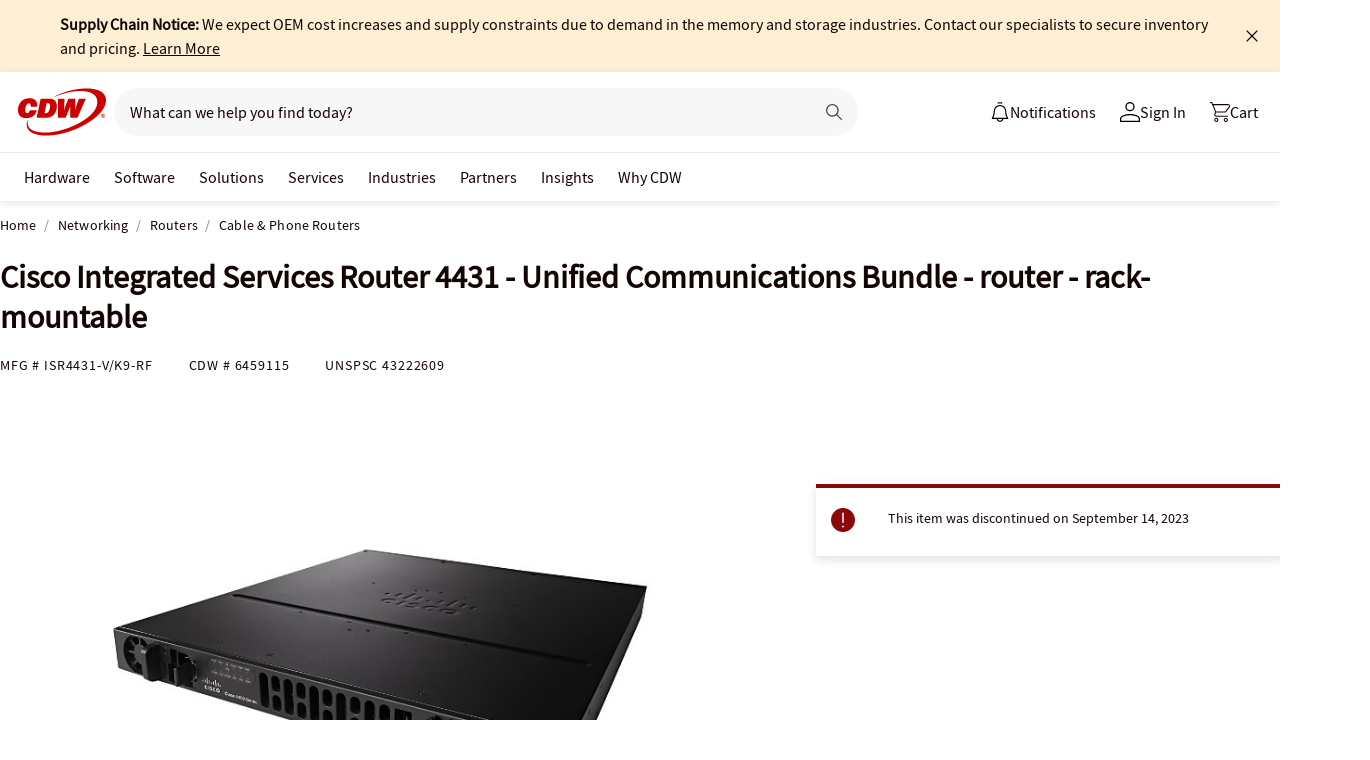

--- FILE ---
content_type: text/css
request_url: https://www.cdw.com/aem/10.122/dist/styles/a/global-footer-desktop-caas.css
body_size: 11688
content:
@font-face{font-display:swap;font-family:"Poppins";font-stretch:normal;font-style:normal;font-weight:400;src:local("Poppins"),url("/assets/1.0/dist/fonts/Poppins-Regular.woff2") format("woff2");unicode-range:U+0021-2212}@font-face{font-display:swap;font-family:"Poppins";font-stretch:normal;font-style:normal;font-weight:600;src:local("Poppins"),url("/assets/1.0/dist/fonts/Poppins-SemiBold.woff2") format("woff2");unicode-range:U+0021-2212}@font-face{font-display:swap;font-family:"Poppins";font-stretch:normal;font-style:normal;font-weight:700;src:local("Poppins"),url("/assets/1.0/dist/fonts/Poppins-Bold.woff2") format("woff2");unicode-range:U+0021-2212}@font-face{font-display:swap;font-family:"Poppins";font-stretch:normal;font-style:normal;font-weight:800;src:local("Poppins"),url("/assets/1.0/dist/fonts/Poppins-ExtraBold.woff2") format("woff2");unicode-range:U+0021-2212}@font-face{font-display:block;font-family:"cdw-icons-global";font-style:normal;font-weight:normal;src:local("cdw-icons-global"),url("/assets/1.0/dist/fonts/cdw-icons-global.woff2") format("woff2"),url("/assets/1.0/dist/fonts/cdw-icons-global.svg#cdw-icons-global") format("svg")}@-webkit-keyframes fadeInAnimate{from{opacity:0}to{opacity:1}}@-moz-keyframes fadeInAnimate{from{opacity:0}to{opacity:1}}@-o-keyframes fadeInAnimate{from{opacity:0}to{opacity:1}}@keyframes fadeInAnimate{from{opacity:0}to{opacity:1}}@-webkit-keyframes fadeOutAnimate{from{opacity:1}to{opacity:0}}@-moz-keyframes fadeOutAnimate{from{opacity:1}to{opacity:0}}@-o-keyframes fadeOutAnimate{from{opacity:1}to{opacity:0}}@keyframes fadeOutAnimate{from{opacity:1}to{opacity:0}}@font-face{font-display:swap;font-family:"Source Sans Pro";font-stretch:normal;font-style:normal;font-weight:400;src:local("Source Sans Pro"),url("/assets/1.0/dist/fonts/a/source_sans_pro/source_sans_pro_regular.woff2") format("woff2"),url("/assets/1.0/dist/fonts/a/source_sans_pro/source_sans_pro_regular.svg#Source Sans Pro") format("svg");unicode-range:U+0020-2212}@font-face{font-display:swap;font-family:"Source Sans Pro Bold";font-stretch:normal;font-style:normal;font-weight:600;src:local("Source Sans Pro Bold"),url("/assets/1.0/dist/fonts/a/source_sans_pro/source_sans_pro_bold.woff2") format("woff2"),url("/assets/1.0/dist/fonts/a/source_sans_pro/source_sans_pro_bold.svg#Source Sans Pro SemiBold") format("svg");unicode-range:U+0020-2212}@font-face{font-display:swap;font-family:"Source Serif Pro";font-stretch:normal;font-style:normal;font-weight:400;src:local("Source Serif Pro"),url("/assets/1.0/dist/fonts/a/source_serif_pro/source_serif_pro.woff2") format("woff2"),url("/assets/1.0/dist/fonts/a/source_serif_pro/source_serif_pro.svg#Source Serif Pro") format("svg");unicode-range:U+0021-2212}@font-face{font-display:swap;font-family:"Oswald";font-stretch:normal;font-style:normal;font-weight:400;src:local("Oswald"),url("/assets/1.0/dist/fonts/a/oswald/oswald_regular.woff2") format("woff2"),url("/assets/1.0/dist/fonts/a/oswald/oswald_regular.svg#Source Serif Pro") format("svg");unicode-range:U+0021-2212}@font-face{font-family:"cdw-icons-global";font-style:normal;font-weight:normal;src:url("/assets/1.0/dist/fonts/cdw-icons-global.woff2") format("woff2")}@font-face{font-display:block;font-family:"cdw-icons-global";font-style:normal;font-weight:normal;src:local("cdw-icons-global"),url("/assets/1.0/dist/fonts/cdw-icons-global.woff2") format("woff2"),url("/assets/1.0/dist/fonts/cdw-icons-global.svg#cdw-icons-global") format("svg")}@-webkit-keyframes fadeInAnimate{from{opacity:0}to{opacity:1}}@-moz-keyframes fadeInAnimate{from{opacity:0}to{opacity:1}}@-o-keyframes fadeInAnimate{from{opacity:0}to{opacity:1}}@keyframes fadeInAnimate{from{opacity:0}to{opacity:1}}@-webkit-keyframes fadeOutAnimate{from{opacity:1}to{opacity:0}}@-moz-keyframes fadeOutAnimate{from{opacity:1}to{opacity:0}}@-o-keyframes fadeOutAnimate{from{opacity:1}to{opacity:0}}@keyframes fadeOutAnimate{from{opacity:1}to{opacity:0}}@font-face{font-display:swap;font-family:"Source Sans Pro";font-stretch:normal;font-style:normal;font-weight:400;src:local("Source Sans Pro"),url("/assets/1.0/dist/fonts/a/source_sans_pro/source_sans_pro_regular.woff2") format("woff2"),url("/assets/1.0/dist/fonts/a/source_sans_pro/source_sans_pro_regular.svg#Source Sans Pro") format("svg");unicode-range:U+0020-2212}@font-face{font-display:swap;font-family:"Source Sans Pro Bold";font-stretch:normal;font-style:normal;font-weight:600;src:local("Source Sans Pro Bold"),url("/assets/1.0/dist/fonts/a/source_sans_pro/source_sans_pro_bold.woff2") format("woff2"),url("/assets/1.0/dist/fonts/a/source_sans_pro/source_sans_pro_bold.svg#Source Sans Pro SemiBold") format("svg");unicode-range:U+0020-2212}@font-face{font-display:swap;font-family:"Source Serif Pro";font-stretch:normal;font-style:normal;font-weight:400;src:local("Source Serif Pro"),url("/assets/1.0/dist/fonts/a/source_serif_pro/source_serif_pro.woff2") format("woff2"),url("/assets/1.0/dist/fonts/a/source_serif_pro/source_serif_pro.svg#Source Serif Pro") format("svg");unicode-range:U+0021-2212}@font-face{font-display:swap;font-family:"Oswald";font-stretch:normal;font-style:normal;font-weight:400;src:local("Oswald"),url("/assets/1.0/dist/fonts/a/oswald/oswald_regular.woff2") format("woff2"),url("/assets/1.0/dist/fonts/a/oswald/oswald_regular.svg#Source Serif Pro") format("svg");unicode-range:U+0021-2212}@font-face{font-family:"cdw-icons-global";font-style:normal;font-weight:normal;src:url("/assets/1.0/dist/fonts/cdw-icons-global.woff2") format("woff2")}.aem-content{/*! normalize.css v3.0.1 | MIT License | git.io/normalize */}.aem-content body{color:#150404;font-family:"Source Sans Pro",sans-serif;font-size:16px;line-height:24px}.aem-content a{color:#150404;text-decoration:underline}.aem-content a:hover{color:#504343}.aem-content a.-disabled{color:#8a8181;cursor:default}.aem-content h1,.aem-content h2,.aem-content h3,.aem-content h4,.aem-content h5,.aem-content h6{font-size:12px;font-weight:normal}.aem-content h1{font-size:32px;line-height:40px}.aem-content h2{font-size:24px;line-height:32px}.aem-content h3{font-size:20px;line-height:24px}.aem-content h4{font-size:16px;line-height:24px}.aem-content h5{font-size:14px;line-height:16px}.aem-content ul{list-style-type:disc}.aem-content .font-serif{font-family:"Source Serif Pro",serif}.aem-content .-bold{font-weight:600}.aem-content .container{max-width:1320px;width:1320px}.aem-content .button-outline:focus,.aem-content .button-outline-span:focus{outline:none}.aem-content .button-outline:focus>.button-outline-span{display:block;outline:5px auto -webkit-focus-ring-color}.aem-content .badge-label{border:solid 2px #337515;border-radius:4px;color:#337515;font-family:"Source Sans Pro",sans-serif;font-size:16px;font-weight:600;line-height:16px;padding:8px 16px}.aem-content .badge-label.coupon-label{border:solid 2px #c00;color:#c00;padding:8px}.aem-content .coupon-badge-text{color:#c00;font-family:"Source Sans Pro",sans-serif;font-size:16px;font-weight:600;line-height:16px;padding-left:8px}.aem-content select{-moz-appearance:none;-webkit-appearance:none;background-image:url("/assets/1.0/dist/images/header/int-caret-solid-down.svg");background-repeat:no-repeat;background-position:right 16px center;background-size:15px 15px;border:1px solid #c5c0c0;border-bottom:3px solid #150404;border-radius:0;box-sizing:border-box;cursor:pointer;padding:12px 38px 8px 16px}.aem-content select::-ms-expand{display:none}.aem-content input[type=number].input-quantity-arrows{border:none !important;border-bottom:3px solid #8a8181 !important;color:#150404;display:block;float:left;font-size:24px;height:24px;padding:4px 24px 4px 5px}.aem-content input[type=number].input-quantity-arrows~.input-quantity-arrows-display{background-color:rgba(0,0,0,0);border:none;font-family:"Source Serif Pro",serif,Arial,sans-serif;position:absolute;right:5px;width:19px}.aem-content input[type=number].input-quantity-arrows~.input-quantity-arrows-display i{cursor:pointer;display:block;font-size:12px;margin-left:3px}.aem-content input[type=number].input-quantity-arrows~.input-quantity-arrows-display i.-disabled{color:#c5c0c0;pointer-events:none}.aem-content input[type=number].input-quantity-arrows~.input-quantity-arrows-display .ico-up-arrow{margin-top:3px}.aem-content main{position:relative}.aem-content .cdwgridlayout{position:relative}.aem-content .grid-container{background-repeat:no-repeat;clear:both;margin:0 auto;max-width:1320px;position:relative;padding:var(--aem-grid-padding)}.aem-content .grid-container.grid-background-image{background-image:var(--aem-grid-background)}.aem-content .grid-container.grid-background-normal{max-width:1320px}.aem-content .grid-container.grid-background-normal .grid-row{margin:0 auto}.aem-content .grid-container.grid-background-normal.grid-row-normal .grid-row{max-width:1320px}.aem-content .grid-container.grid-background-normal.grid-row-wide .grid-row{max-width:1320px}.aem-content .grid-container.grid-background-normal.grid-row-extra-wide .grid-row{max-width:1320px}.aem-content .grid-container.grid-background-wide{max-width:1400px}.aem-content .grid-container.grid-background-wide .grid-row{margin:0 auto}.aem-content .grid-container.grid-background-wide.grid-row-normal .grid-row{max-width:1320px}.aem-content .grid-container.grid-background-wide.grid-row-wide .grid-row{max-width:1400px}.aem-content .grid-container.grid-background-wide.grid-row-extra-wide .grid-row{max-width:1400px}.aem-content .grid-container.grid-background-extra-wide{max-width:1600px}.aem-content .grid-container.grid-background-extra-wide .grid-row{margin:0 auto}.aem-content .grid-container.grid-background-extra-wide.grid-row-normal .grid-row{max-width:1320px}.aem-content .grid-container.grid-background-extra-wide.grid-row-wide .grid-row{max-width:1400px}.aem-content .grid-container.grid-background-extra-wide.grid-row-extra-wide .grid-row{max-width:1600px}.aem-content .grid-container.grid-background-full-width{max-width:100%}.aem-content .grid-container.grid-background-full-width .grid-row{margin:0 auto}.aem-content .grid-container.grid-background-full-width.grid-row-normal .grid-row{max-width:1320px}.aem-content .grid-container.grid-background-full-width.grid-row-wide .grid-row{max-width:1400px}.aem-content .grid-container.grid-background-full-width.grid-row-extra-wide .grid-row{max-width:1600px}.aem-content .grid-container.grid-background-full-width.hero>.grid-row{max-width:unset}.aem-content .grid-container.grid-legacy-breakpoint{max-width:1170px}.aem-content .grid-container .grid-row-inner:first-child{padding:var(--aem-grid-margin)}.aem-content .grid-container.hero-mask-container{width:100vw;background-size:cover;-webkit-clip-path:url(#hero-mask-svg);clip-path:url(#hero-mask-svg);overflow:hidden}.aem-content .grid-container .hero-mask-svg,.aem-content .grid-container .hero-mask-svg-mobile{position:relative;width:0;height:0}.aem-content .grid-container+.hero-mask-background{bottom:0;left:0;position:absolute;right:0;top:0;z-index:-1}@media screen and (max-width: 1380px){.aem-content .cdwgridlayout .grid-container .grid-row,.aem-content .article-framework .grid-container .grid-row,.aem-content .cdwvideohero .grid-container .grid-row{padding-left:15px;padding-right:15px}.aem-content .cdwgridlayout .grid-container .grid-container .grid-row,.aem-content .article-framework .grid-container .grid-container .grid-row,.aem-content .cdwvideohero .grid-container .grid-container .grid-row{padding-left:0;padding-right:0}}@media screen and (max-width: 1185px){.aem-content .grid-container.grid-legacy-breakpoint{max-width:1150px;padding:0 15px}}@media screen and (max-width: 1320px){.aem-content .grid-container.aem-breadcrumbs{padding:0 15px}}@media screen and (max-width: 970px){.aem-content .grid-container.grid-background-image{background-image:var(--aem-grid-tablet-background)}}@media screen and (max-width: 580px){.aem-content .grid-container{padding:var(--aem-grid-mobile-padding)}.aem-content .grid-container.grid-background-image{background-image:var(--aem-grid-mobile-background)}.aem-content .grid-container .grid-row-inner:first-child{padding:var(--aem-grid-mobile-margin)}}@media only screen and (max-width: 800px){.aem-content .grid-container.hero-mask-container{-webkit-clip-path:url(#hero-mask-svg-mobile);clip-path:url(#hero-mask-svg-mobile)}}.aem-content .grid-row::after{clear:both;content:"";display:block}.aem-content .grid-row .grid-row-inner::after{clear:both;content:"";display:block}.aem-content .grid-row .grid-row-inner.grid-gutter-0{margin-left:0;margin-right:0}.aem-content .grid-row .grid-row-inner.grid-gutter-0>.grid-column{padding-left:0;padding-right:0}.aem-content .grid-row .grid-row-inner.grid-gutter-30{margin-left:-15px;margin-right:-15px}.aem-content .grid-row .grid-row-inner.grid-gutter-30>.grid-column{padding-left:15px;padding-right:15px}.aem-content .grid-row .grid-row-inner.grid-gutter-20{margin-left:-10px;margin-right:-10px}.aem-content .grid-row .grid-row-inner.grid-gutter-20>.grid-column{padding-left:10px;padding-right:10px}.aem-content .grid-row .grid-row-inner.grid-gutter-15{margin-left:-7.5px;margin-right:-7.5px}.aem-content .grid-row .grid-row-inner.grid-gutter-15>.grid-column{padding-left:7.5px;padding-right:7.5px}.aem-content .grid-row .grid-row-inner.grid-gutter-10{margin-left:-5px;margin-right:-5px}.aem-content .grid-row .grid-row-inner.grid-gutter-10>.grid-column{padding-left:5px;padding-right:5px}.aem-content .grid-row .grid-column{box-sizing:border-box;float:left;margin-left:0;width:100%}.aem-content .grid-row .grid-column-1{width:8.33333%}.aem-content .grid-row .grid-column-1.grid-width-10{width:10%}.aem-content .grid-row .grid-column-2{width:16.66667%}.aem-content .grid-row .grid-column-2.grid-width-10{width:20%}.aem-content .grid-row .grid-column-3{width:25%}.aem-content .grid-row .grid-column-3.grid-width-10{width:30%}.aem-content .grid-row .grid-column-4{width:33.33333%}.aem-content .grid-row .grid-column-4.grid-width-10{width:40%}.aem-content .grid-row .grid-column-5{width:41.66667%}.aem-content .grid-row .grid-column-5.grid-width-10{width:50%}.aem-content .grid-row .grid-column-6{width:50%}.aem-content .grid-row .grid-column-6.grid-width-10{width:60%}.aem-content .grid-row .grid-column-7{width:58.33333%}.aem-content .grid-row .grid-column-7.grid-width-10{width:70%}.aem-content .grid-row .grid-column-8{width:66.66667%}.aem-content .grid-row .grid-column-8.grid-width-10{width:80%}.aem-content .grid-row .grid-column-9{width:75%}.aem-content .grid-row .grid-column-9.grid-width-10{width:90%}.aem-content .grid-row .grid-column-10{width:83.33333%}.aem-content .grid-row .grid-column-10.grid-width-10{width:100%}.aem-content .grid-row .grid-column-10.grid-width-10>.grid-column-inner{margin-left:0;margin-right:0}.aem-content .grid-row .grid-column-11{width:91.66667%}.aem-content .grid-row .grid-column-12{width:100%}.aem-content .grid-row .grid-offset-0{margin-left:0}.aem-content .grid-row .grid-offset-1{margin-left:8.33333%}.aem-content .grid-row .grid-offset-1.grid-width-10{margin-left:10%}.aem-content .grid-row .grid-offset-2{margin-left:16.66667%}.aem-content .grid-row .grid-offset-2.grid-width-10{margin-left:20%}.aem-content .grid-row .grid-offset-3{margin-left:25%}.aem-content .grid-row .grid-offset-3.grid-width-10{margin-left:30%}.aem-content .grid-row .grid-offset-4{margin-left:33.33333%}.aem-content .grid-row .grid-offset-4.grid-width-10{margin-left:40%}.aem-content .grid-row .grid-offset-5{margin-left:41.66667%}.aem-content .grid-row .grid-offset-5.grid-width-10{margin-left:50%}.aem-content .grid-row .grid-offset-6{margin-left:50%}.aem-content .grid-row .grid-offset-6.grid-width-10{margin-left:60%}.aem-content .grid-row .grid-offset-7{margin-left:58.33333%}.aem-content .grid-row .grid-offset-7.grid-width-10{margin-left:70%}.aem-content .grid-row .grid-offset-8{margin-left:66.66667%}.aem-content .grid-row .grid-offset-8.grid-width-10{margin-left:80%}.aem-content .grid-row .grid-offset-9{margin-left:75%}.aem-content .grid-row .grid-offset-9.grid-width-10{margin-left:90%}.aem-content .grid-row .grid-offset-10{margin-left:83.33333%}.aem-content .grid-row .grid-offset-10.grid-width-10{margin-left:100%}.aem-content .grid-row .grid-offset-11{margin-left:91.66667%}.aem-content .grid-row .grid-offset-12{margin-left:100%}@media screen and (max-width: 970px)and (min-width: 751px){.aem-content .grid-row .grid-column-tablet-1{width:8.33333%}.aem-content .grid-row .grid-column-tablet-1.grid-width-10{width:10%}.aem-content .grid-row .grid-column-tablet-2{width:16.66667%}.aem-content .grid-row .grid-column-tablet-2.grid-width-10{width:20%}.aem-content .grid-row .grid-column-tablet-3{width:25%}.aem-content .grid-row .grid-column-tablet-3.grid-width-10{width:30%}.aem-content .grid-row .grid-column-tablet-4{width:33.33333%}.aem-content .grid-row .grid-column-tablet-4.grid-width-10{width:40%}.aem-content .grid-row .grid-column-tablet-5{width:41.66667%}.aem-content .grid-row .grid-column-tablet-5.grid-width-10{width:50%}.aem-content .grid-row .grid-column-tablet-6{width:50%}.aem-content .grid-row .grid-column-tablet-6.grid-width-10{width:60%}.aem-content .grid-row .grid-column-tablet-7{width:58.33333%}.aem-content .grid-row .grid-column-tablet-7.grid-width-10{width:70%}.aem-content .grid-row .grid-column-tablet-8{width:66.66667%}.aem-content .grid-row .grid-column-tablet-8.grid-width-10{width:80%}.aem-content .grid-row .grid-column-tablet-9{width:75%}.aem-content .grid-row .grid-column-tablet-9.grid-width-10{width:90%}.aem-content .grid-row .grid-column-tablet-10{width:83.33333%}.aem-content .grid-row .grid-column-tablet-10.grid-width-10{width:100%}.aem-content .grid-row .grid-column-tablet-11{width:91.66667%}.aem-content .grid-row .grid-column-tablet-12{width:100%}.aem-content .grid-row .grid-offset-tablet-0{margin-left:0}.aem-content .grid-row .grid-offset-tablet-0.grid-width-10{margin-left:0}.aem-content .grid-row .grid-offset-tablet-1{margin-left:8.33333%}.aem-content .grid-row .grid-offset-tablet-1.grid-width-10{margin-left:10%}.aem-content .grid-row .grid-offset-tablet-2{margin-left:16.66667%}.aem-content .grid-row .grid-offset-tablet-2.grid-width-10{margin-left:20%}.aem-content .grid-row .grid-offset-tablet-3{margin-left:25%}.aem-content .grid-row .grid-offset-tablet-3.grid-width-10{margin-left:30%}.aem-content .grid-row .grid-offset-tablet-4{margin-left:33.33333%}.aem-content .grid-row .grid-offset-tablet-4.grid-width-10{margin-left:40%}.aem-content .grid-row .grid-offset-tablet-5{margin-left:41.66667%}.aem-content .grid-row .grid-offset-tablet-5.grid-width-10{margin-left:50%}.aem-content .grid-row .grid-offset-tablet-6{margin-left:50%}.aem-content .grid-row .grid-offset-tablet-6.grid-width-10{margin-left:60%}.aem-content .grid-row .grid-offset-tablet-7{margin-left:58.33333%}.aem-content .grid-row .grid-offset-tablet-7.grid-width-10{margin-left:70%}.aem-content .grid-row .grid-offset-tablet-8{margin-left:66.66667%}.aem-content .grid-row .grid-offset-tablet-8.grid-width-10{margin-left:80%}.aem-content .grid-row .grid-offset-tablet-9{margin-left:75%}.aem-content .grid-row .grid-offset-tablet-9.grid-width-10{margin-left:90%}.aem-content .grid-row .grid-offset-tablet-10{margin-left:83.33333%}.aem-content .grid-row .grid-offset-tablet-10.grid-width-10{margin-left:100%}.aem-content .grid-row .grid-offset-tablet-11{margin-left:91.66667%}.aem-content .grid-row .grid-offset-tablet-12{margin-left:100%}}@media screen and (max-width: 750px){.aem-content .grid-row .grid-column-mobile-1{width:8.33333%}.aem-content .grid-row .grid-column-mobile-1.grid-width-10{width:10%}.aem-content .grid-row .grid-column-mobile-2{width:16.66667%}.aem-content .grid-row .grid-column-mobile-2.grid-width-10{width:20%}.aem-content .grid-row .grid-column-mobile-3{width:25%}.aem-content .grid-row .grid-column-mobile-3.grid-width-10{width:30%}.aem-content .grid-row .grid-column-mobile-4{width:33.33333%}.aem-content .grid-row .grid-column-mobile-4.grid-width-10{width:40%}.aem-content .grid-row .grid-column-mobile-5{width:41.66667%}.aem-content .grid-row .grid-column-mobile-5.grid-width-10{width:50%}.aem-content .grid-row .grid-column-mobile-6{width:50%}.aem-content .grid-row .grid-column-mobile-6.grid-width-10{width:60%}.aem-content .grid-row .grid-column-mobile-7{width:58.33333%}.aem-content .grid-row .grid-column-mobile-7.grid-width-10{width:70%}.aem-content .grid-row .grid-column-mobile-8{width:66.66667%}.aem-content .grid-row .grid-column-mobile-8.grid-width-10{width:80%}.aem-content .grid-row .grid-column-mobile-9{width:75%}.aem-content .grid-row .grid-column-mobile-9.grid-width-10{width:90%}.aem-content .grid-row .grid-column-mobile-10{width:83.33333%}.aem-content .grid-row .grid-column-mobile-10.grid-width-10{width:100%}.aem-content .grid-row .grid-column-mobile-11{width:91.66667%}.aem-content .grid-row .grid-column-mobile-12{width:100%}.aem-content .grid-row .grid-offset-mobile-0{margin-left:0}.aem-content .grid-row .grid-offset-mobile-0.grid-width-10{margin-left:0}.aem-content .grid-row .grid-offset-mobile-1{margin-left:8.33333%}.aem-content .grid-row .grid-offset-mobile-1.grid-width-10{margin-left:10%}.aem-content .grid-row .grid-offset-mobile-2{margin-left:16.66667%}.aem-content .grid-row .grid-offset-mobile-2.grid-width-10{margin-left:20%}.aem-content .grid-row .grid-offset-mobile-3{margin-left:25%}.aem-content .grid-row .grid-offset-mobile-3.grid-width-10{margin-left:30%}.aem-content .grid-row .grid-offset-mobile-4{margin-left:33.33333%}.aem-content .grid-row .grid-offset-mobile-4.grid-width-10{margin-left:40%}.aem-content .grid-row .grid-offset-mobile-5{margin-left:41.66667%}.aem-content .grid-row .grid-offset-mobile-5.grid-width-10{margin-left:50%}.aem-content .grid-row .grid-offset-mobile-6{margin-left:50%}.aem-content .grid-row .grid-offset-mobile-6.grid-width-10{margin-left:60%}.aem-content .grid-row .grid-offset-mobile-7{margin-left:58.33333%}.aem-content .grid-row .grid-offset-mobile-7.grid-width-10{margin-left:70%}.aem-content .grid-row .grid-offset-mobile-8{margin-left:66.66667%}.aem-content .grid-row .grid-offset-mobile-8.grid-width-10{margin-left:80%}.aem-content .grid-row .grid-offset-mobile-9{margin-left:75%}.aem-content .grid-row .grid-offset-mobile-9.grid-width-10{margin-left:90%}.aem-content .grid-row .grid-offset-mobile-10{margin-left:83.33333%}.aem-content .grid-row .grid-offset-mobile-10.grid-width-10{margin-left:100%}.aem-content .grid-row .grid-offset-mobile-11{margin-left:91.66667%}.aem-content .grid-row .grid-offset-mobile-12{margin-left:100%}}.aem-content .-show-on-desktop,.aem-content .-show-on-tablet,.aem-content .-show-on-mobile{display:none}@media screen and (min-width: 971px){.aem-content .-hide-on-desktop{display:none}.aem-content .-show-on-desktop{display:block}.aem-content .cq-Editable-dom .-hide-on-desktop{display:block}}@media screen and (max-width: 970px)and (min-width: 581px){.aem-content .-hide-on-tablet{display:none}.aem-content .-show-on-tablet{display:block}.aem-content .cq-Editable-dom .-hide-on-tablet{display:block}}@media screen and (max-width: 580px){.aem-content .-hide-on-mobile{display:none}.aem-content .-show-on-mobile{display:block}.aem-content .cq-Editable-dom .-hide-on-mobile{display:block}}.aem-content [class^=ico-],.aem-content [class*=" ico-"]{font-family:"cdw-icons-global" !important;speak:none;font-style:normal;font-weight:normal;font-variant:normal;text-transform:none;line-height:1;-webkit-font-smoothing:antialiased;-moz-osx-font-smoothing:grayscale}.aem-content .ico-sparkles-fill:before{content:""}.aem-content .ico-square-black-ed:before{content:""}.aem-content .ico-int-s-chevron-left:before{content:""}.aem-content .ico-int-s-chevron-right:before{content:""}.aem-content .ico-digital-workspace-outline:before{content:""}.aem-content .ico-infrastructure-grid-outline:before{content:""}.aem-content .ico-digital-workspace-solid:before{content:""}.aem-content .ico-engagement-headset-person-fill:before{content:""}.aem-content .ico-linkedin-square-edge:before{content:""}.aem-content .ico-twitter-square-edge:before{content:""}.aem-content .ico-facebook-square-edge:before{content:""}.aem-content .ico-retail-shopping-cart-solid:before{content:""}.aem-content .ico-retail-shopping-cart-outline:before{content:""}.aem-content .ico-higher-education-cap-solid:before{content:""}.aem-content .ico-higher-education-cap-outline:before{content:""}.aem-content .ico-non-profit-globe-solid:before{content:""}.aem-content .ico-non-profit-globe-outline:before{content:""}.aem-content .ico-healthcare-caduceus-solid:before{content:""}.aem-content .ico-healthcare-caduceus-outline:before{content:""}.aem-content .ico-state-local-government-solid:before{content:""}.aem-content .ico-state-local-government-outline:before{content:""}.aem-content .ico-legal-law-scale-solid:before{content:""}.aem-content .ico-legal-law-scale-outline:before{content:""}.aem-content .ico-small-business-store-solid:before{content:""}.aem-content .ico-small-business-store-outline:before{content:""}.aem-content .ico-k12-education-student-solid:before{content:""}.aem-content .ico-k12-education-student-outline:before{content:""}.aem-content .ico-federal-government-building-solid:before{content:""}.aem-content .ico-federal-government-building-outline:before{content:""}.aem-content .ico-it-back-to-top:before{content:""}.aem-content .ico-it-call-phone:before{content:""}.aem-content .ico-it-share-arrow:before{content:""}.aem-content .ico-it-read-less-minusz:before{content:""}.aem-content .ico-it-read-more-plus:before{content:""}.aem-content .ico-it-sign-in-door:before{content:""}.aem-content .ico-it-sign-out-door:before{content:""}.aem-content .ico-it-favorite-heart:before{content:""}.aem-content .ico-it-cloud-cart:before{content:""}.aem-content .ico-it-chat-bubble:before{content:""}.aem-content .ico-it-cart:before{content:""}.aem-content .ico-it-save-banner:before{content:""}.aem-content .ico-it-remove-circle:before{content:""}.aem-content .ico-it-add-circle:before{content:""}.aem-content .ico-it-upload-arrow:before{content:""}.aem-content .ico-it-download-arrow:before{content:""}.aem-content .ico-it-print-printer:before{content:""}.aem-content .ico-it-delete-trash:before{content:""}.aem-content .ico-it-email:before{content:""}.aem-content .ico-it-copy-paper:before{content:""}.aem-content .ico-it-edit-pencil:before{content:""}.aem-content .ico-it-x-clear-all:before{content:""}.aem-content .ico-int-star-solid:before{content:""}.aem-content .ico-int-checkmark-circle:before{content:""}.aem-content .ico-int-question-circle:before{content:""}.aem-content .ico-int-exclamation-circle:before{content:""}.aem-content .ico-int-i-info-circle:before{content:""}.aem-content .ico-int-search-magnifying-glass:before{content:""}.aem-content .ico-int-menu:before{content:""}.aem-content .ico-int-caret-solid-up:before{content:""}.aem-content .ico-int-caret-solid-down:before{content:""}.aem-content .ico-int-caret-up:before{content:""}.aem-content .ico-int-caret-down:before{content:""}.aem-content .ico-int-xl-caret-up:before{content:""}.aem-content .ico-int-xl-caret-down:before{content:""}.aem-content .ico-int-chevron-right:before{content:""}.aem-content .ico-int-chevron-left:before{content:""}.aem-content .ico-int-x-close:before{content:""}.aem-content .ico-dec-i-information-circle:before{content:""}.aem-content .ico-dec-checkmark-circle-outline:before{content:""}.aem-content .ico-dec-exclamation-alert-circle:before{content:""}.aem-content .ico-dec-exclamation-alert-triangle:before{content:""}.aem-content .ico-dec-question-circle-outline:before{content:""}.aem-content .ico-dec-product-finder-barcode:before{content:""}.aem-content .ico-dec-cdw-outlet-tag:before{content:""}.aem-content .ico-cdw-outlet-badge:before{content:""}.aem-content .ico-free-shipping-badge:before{content:""}.aem-content .ico-instant-savings-badge:before{content:""}.aem-content .ico-incentive-flag:before{content:""}.aem-content .ico-manage-person-circle-outline:before{content:""}.aem-content .ico-monitor-exclamation-outline:before{content:""}.aem-content .ico-shipping-box-outline:before{content:""}.aem-content .ico-monitors-projectors-outline:before{content:""}.aem-content .ico-return-call-tag:before{content:""}.aem-content .ico-shipping-box-search:before{content:""}.aem-content .ico-membership-shipping:before{content:""}.aem-content .ico-to-top:before{content:""}.aem-content .ico-person-personal:before{content:""}.aem-content .ico-person-personal1:before{content:""}.aem-content .ico-company-office-building:before{content:""}.aem-content .ico-pf-memory-outline:before{content:""}.aem-content .ico-pf-printer-ink-outline:before{content:""}.aem-content .ico-pf-battery-outline:before{content:""}.aem-content .ico-pf-printer-solid:before{content:""}.aem-content .ico-pf-printer-outline:before{content:""}.aem-content .ico-pf-battery-solid:before{content:""}.aem-content .ico-pf-cables-outline:before{content:""}.aem-content .ico-pf-cables-solid:before{content:""}.aem-content .ico-pf-kvm-outline:before{content:""}.aem-content .ico-pf-kvm-solid:before{content:""}.aem-content .ico-pf-laptop-outline:before{content:""}.aem-content .ico-pf-laptop-solid:before{content:""}.aem-content .ico-pf-light-bulb-outline:before{content:""}.aem-content .ico-pf-light-bulb-solid:before{content:""}.aem-content .ico-pf-memory-solid:before{content:""}.aem-content .ico-pf-mouse-outline:before{content:""}.aem-content .ico-pf-mouse-solid:before{content:""}.aem-content .ico-pf-power-outline:before{content:""}.aem-content .ico-pf-power-solid:before{content:""}.aem-content .ico-pf-printer-ink-solid:before{content:""}.aem-content .ico-pf-privacy-screen-outline:before{content:""}.aem-content .ico-pf-privacy-screen-solid:before{content:""}.aem-content .ico-pf-rack-outline:before{content:""}.aem-content .ico-pf-rack-solid:before{content:""}.aem-content .ico-pf-replacement-batteries-outline:before{content:""}.aem-content .ico-pf-replacement-batteries-solid:before{content:""}.aem-content .ico-pf-sit-stand-outline:before{content:""}.aem-content .ico-pf-sit-stand-solid:before{content:""}.aem-content .ico-pf-surge-protect-outline:before{content:""}.aem-content .ico-pf-surge-protect-solid:before{content:""}.aem-content .ico-pf-ups-outline:before{content:""}.aem-content .ico-pf-ups-solid:before{content:""}.aem-content .ico-pf-video-mounts-outline:before{content:""}.aem-content .ico-pf-video-mounts-solid:before{content:""}.aem-content .ico-email-outline-small:before{content:""}.aem-content .ico-refresh-all:before{content:""}.aem-content .ico-thin-saved-cart-small:before{content:""}.aem-content .ico-thin-clock:before{content:""}.aem-content .ico-thin-paper-writing:before{content:""}.aem-content .ico-thin-saved-cart:before{content:""}.aem-content .ico-thin-bundle-stack:before{content:""}.aem-content .ico-New-Tag:before{content:""}.aem-content .ico-sharp-chevron-down:before{content:""}.aem-content .ico-sharp-chevron-left:before{content:""}.aem-content .ico-sharp-chevron-right:before{content:""}.aem-content .ico-sharp-chevron-up:before{content:""}.aem-content .ico-Special-Coupon-flag:before{content:""}.aem-content .ico-test:before{content:""}.aem-content .ico-Coupon-flag:before{content:""}.aem-content .ico-trashcan-delete:before{content:""}.aem-content .ico-eye:before{content:""}.aem-content .ico-grid:before{content:""}.aem-content .ico-thin-X:before{content:""}.aem-content .ico-signIn:before{content:""}.aem-content .ico-hamburgerMenu:before{content:""}.aem-content .ico-mobileCart:before{content:""}.aem-content .ico-mobileSearch:before{content:""}.aem-content .ico-mobileUser:before{content:""}.aem-content .ico-spiceworks-square2:before{content:""}.aem-content .ico-printer:before{content:"!"}.aem-content .ico-warning:before{content:'"'}.aem-content .ico-cloud-person:before{content:"#"}.aem-content .ico-messaging:before{content:"$"}.aem-content .ico-handshake:before{content:"%"}.aem-content .ico-user-talk:before{content:"&"}.aem-content .ico-knob:before{content:"'"}.aem-content .ico-phone-talk:before{content:"("}.aem-content .ico-globe-finger-point:before{content:")"}.aem-content .ico-clock2:before{content:"*"}.aem-content .ico-monitor-charts:before{content:"+"}.aem-content .ico-thought-lightbulb:before{content:"0"}.aem-content .ico-thought-cogs:before{content:"1"}.aem-content .ico-hand-money:before{content:"2"}.aem-content .ico-cloud-winner:before{content:"3"}.aem-content .ico-cloud-warning:before{content:"4"}.aem-content .ico-cloud-metric:before{content:"5"}.aem-content .ico-uni36:before{content:"6"}.aem-content .ico-cloud-locked:before{content:"7"}.aem-content .ico-user-wifi:before{content:"8"}.aem-content .ico-user-bullseye:before{content:"9"}.aem-content .ico-weights:before{content:"A"}.aem-content .ico-network:before{content:"B"}.aem-content .ico-plus:before{content:"C"}.aem-content .ico-metric-increase:before{content:"D"}.aem-content .ico-comment:before{content:"E"}.aem-content .ico-uni46:before{content:"F"}.aem-content .ico-address-book:before{content:"G"}.aem-content .ico-usd-square:before{content:"H"}.aem-content .ico-building-office:before{content:"I"}.aem-content .ico-parthenon:before{content:"J"}.aem-content .ico-building-office2:before{content:"K"}.aem-content .ico-cogs2:before{content:"L"}.aem-content .ico-ruler-pencil:before{content:"M"}.aem-content .ico-user-centric:before{content:"N"}.aem-content .ico-lightbulb:before{content:"O"}.aem-content .ico-humans-two:before{content:"P"}.aem-content .ico-uni51:before{content:"Q"}.aem-content .ico-uni52:before{content:"R"}.aem-content .ico-CheckAndDelete4:before{content:"S"}.aem-content .ico-CheckAndDelete3:before{content:"T"}.aem-content .ico-share:before{content:"U"}.aem-content .ico-CheckAndDelete9:before{content:"V"}.aem-content .ico-CheckAndDelete10:before{content:"W"}.aem-content .ico-signal-tower:before{content:"X"}.aem-content .ico-uni59:before{content:"Y"}.aem-content .ico-uni5A:before{content:"Z"}.aem-content .ico-mobile-tablet:before{content:"["}.aem-content .ico-CheckAndDelete11:before{content:"\\"}.aem-content .ico-quote-right:before{content:"]"}.aem-content .ico-quote-left:before{content:"^"}.aem-content .ico-logo-cdw:before{content:"a"}.aem-content .ico-youtube:before{content:"b"}.aem-content .ico-logo-cdw-ca:before{content:"c"}.aem-content .ico-twitter-square:before{content:"d"}.aem-content .ico-spiceworks-square:before{content:"e"}.aem-content .ico-linkedin-square:before{content:"f"}.aem-content .ico-facebook-square:before{content:"g"}.aem-content .ico-logo-cdwg:before{content:"h"}.aem-content .ico-globe-wire:before{content:"i"}.aem-content .ico-chart-bar-circle:before{content:"j"}.aem-content .ico-pdf-square:before{content:"k"}.aem-content .ico-chevron-left-thin:before{content:"l"}.aem-content .ico-document-square:before{content:"m"}.aem-content .ico-image:before{content:"n"}.aem-content .ico-right-arrow:before{content:"o"}.aem-content .ico-people-business-mobile:before{content:"p"}.aem-content .ico-uni71:before{content:"q"}.aem-content .ico-chevron-right-thin:before{content:"r"}.aem-content .ico-uni73:before{content:"s"}.aem-content .ico-stopwatch-globe:before{content:"t"}.aem-content .ico-chevron-up-thin:before{content:"u"}.aem-content .ico-uni76:before{content:"v"}.aem-content .ico-play-circle-o:before{content:"w"}.aem-content .ico-chevron-right:before{content:"x"}.aem-content .ico-chevron-left:before{content:"y"}.aem-content .ico-lock:before{content:"z"}.aem-content .ico-down-arrow:before{content:"{"}.aem-content .ico-up-arrow:before{content:"|"}.aem-content .ico-left-arrow:before{content:"}"}.aem-content .ico-search-file:before{content:""}.aem-content .ico-paper-plane:before{content:""}.aem-content .ico-CheckAndDelete5:before{content:""}.aem-content .ico-checklist-clipboard:before{content:""}.aem-content .ico-facebook:before{content:""}.aem-content .ico-facebook1:before{content:""}.aem-content .ico-handshake-o:before{content:""}.aem-content .ico-servers-cloud:before{content:""}.aem-content .ico-network-refresh:before{content:""}.aem-content .ico-software-upgrade:before{content:""}.aem-content .ico-linkedin:before{content:""}.aem-content .ico-hdd-transfer:before{content:""}.aem-content .ico-arrows-facing-square:before{content:""}.aem-content .ico-fan-arrow:before{content:""}.aem-content .ico-grid-half:before{content:""}.aem-content .ico-databases-four:before{content:""}.aem-content .ico-arrow-three-ways:before{content:""}.aem-content .ico-cloud:before{content:""}.aem-content .ico-mobile-comment:before{content:""}.aem-content .ico-spiceworks:before{content:""}.aem-content .ico-users-standing:before{content:""}.aem-content .ico-clock:before{content:""}.aem-content .ico-hourglass:before{content:""}.aem-content .ico-cogs:before{content:""}.aem-content .ico-thermometer:before{content:""}.aem-content .ico-line-chart:before{content:""}.aem-content .ico-money-bag:before{content:""}.aem-content .ico-fan:before{content:""}.aem-content .ico-twitter:before{content:""}.aem-content .ico-checklist:before{content:""}.aem-content .ico-cylinder-arrows:before{content:""}.aem-content .ico-hand-fix:before{content:""}.aem-content .ico-ipv6:before{content:""}.aem-content .ico-people-business:before{content:""}.aem-content .ico-tachometer:before{content:""}.aem-content .ico-wifi:before{content:""}.aem-content .ico-CheckAndDelete6:before{content:""}.aem-content .ico-cloud-server-locked:before{content:""}.aem-content .ico-CheckAndDelete7:before{content:""}.aem-content .ico-CheckAndDelete8:before{content:""}.aem-content .ico-network-many:before{content:""}.aem-content .ico-mobile-people:before{content:""}.aem-content .ico-power-lines:before{content:""}.aem-content .ico-wifi-mountains:before{content:""}.aem-content .ico-plug:before{content:""}.aem-content .ico-box-paper:before{content:""}.aem-content .ico-cart:before{content:""}.aem-content .ico-circle-dashed:before{content:""}.aem-content .ico-volume-up:before{content:""}.aem-content .ico-comments-o:before{content:""}.aem-content .ico-support-female:before{content:""}.aem-content .ico-envelope:before{content:""}.aem-content .ico-alarm-clock:before{content:""}.aem-content .ico-phone:before{content:""}.aem-content .ico-person-signals-phone:before{content:""}.aem-content .ico-user-laptop:before{content:""}.aem-content .ico-laptop-fix:before{content:""}.aem-content .ico-mouse:before{content:""}.aem-content .ico-game-controller:before{content:""}.aem-content .ico-monitor:before{content:""}.aem-content .ico-servers-stacked:before{content:""}.aem-content .ico-shield-checked:before{content:""}.aem-content .ico-mobile-locked:before{content:""}.aem-content .ico-CheckAndDelete:before{content:""}.aem-content .ico-circle-exclamation-point:before{content:""}.aem-content .ico-circle-check-mark:before{content:""}.aem-content .ico-circle-check-mark1:before{content:""}.aem-content .ico-globe-camera:before{content:""}.aem-content .ico-clouds-locked:before{content:""}.aem-content .ico-server-locked:before{content:""}.aem-content .ico-person-mobile-phone-flag:before{content:""}.aem-content .ico-stadium-referee:before{content:""}.aem-content .ico-mobile-phone-price-tag:before{content:""}.aem-content .ico-stadium-drawing:before{content:""}.aem-content .ico-circle-i:before{content:""}.aem-content .ico-circle-angry-face:before{content:""}.aem-content .ico-sports-playbook:before{content:""}.aem-content .ico-mobile_security:before{content:""}.aem-content .ico-cloud_security:before{content:""}.aem-content .ico-burst-check:before{content:""}.aem-content .ico-thumb-like:before{content:""}.aem-content .ico-and:before{content:""}.aem-content .ico-plain-clock:before{content:""}.aem-content .ico-touch-screen:before{content:""}.aem-content .ico-store-front:before{content:""}.aem-content .ico-mobile-shopping:before{content:""}.aem-content .ico-credit-card:before{content:""}.aem-content .ico-bar-code:before{content:""}.aem-content .ico-drink-hot-dog:before{content:""}.aem-content .ico-file-folder:before{content:""}.aem-content .ico-assess-document-checklist:before{content:""}.aem-content .ico-design-ruler-pencil:before{content:""}.aem-content .ico-deploy-paper-airplane:before{content:""}.aem-content .ico-manage-person-circle:before{content:""}.aem-content .ico-power-cooling-datacenter:before{content:""}.aem-content .ico-replay:before{content:""}.aem-content .ico-sports-fan:before{content:""}.aem-content .ico-bullseye:before{content:""}.aem-content .ico-two-arrows-money:before{content:""}.aem-content .ico-data-magnifying-glass:before{content:""}.aem-content .ico-head-energy:before{content:""}.aem-content .ico-gavel:before{content:""}.aem-content .ico-data-point-finger:before{content:""}.aem-content .ico-person-computer-view:before{content:""}.aem-content .ico-content:before{content:""}.aem-content .ico-folder-data-download:before{content:""}.aem-content .ico-person-boxes:before{content:""}.aem-content .ico-conference-video-solid-official:before{content:""}.aem-content .ico-conference-video-outline-official:before{content:""}.aem-content .ico-landline-signal:before{content:""}.aem-content .ico-two-browsers:before{content:""}.aem-content .ico-cloud-solid-official:before{content:""}.aem-content .ico-cloud-outline-official:before{content:""}.aem-content .ico-hand-gear-person:before{content:""}.aem-content .ico-cloud-cart:before{content:""}.aem-content .ico-and-thinner:before{content:""}.aem-content .ico-security-outline-official:before{content:""}.aem-content .ico-two-people-playing-soccer:before{content:""}.aem-content .ico-security-solid-official:before{content:""}.aem-content .ico-hand-graph:before{content:""}.aem-content .ico-gear-graph:before{content:""}.aem-content .ico-person-blog:before{content:""}.aem-content .ico-hand-data:before{content:""}.aem-content .ico-person-shield:before{content:""}.aem-content .ico-person-running-stairs:before{content:""}.aem-content .ico-hand-shake:before{content:""}.aem-content .ico-glass-damage:before{content:""}.aem-content .ico-coins-person:before{content:""}.aem-content .ico-umbrella-person:before{content:""}.aem-content .ico-money-sheild:before{content:""}.aem-content .ico-flag-hole:before{content:""}.aem-content .ico-calendar:before{content:""}.aem-content .ico-tag-writing:before{content:""}.aem-content .ico-desktop-notebook-printer:before{content:""}.aem-content .ico-barcode-tracking:before{content:""}.aem-content .ico-case-box:before{content:""}.aem-content .ico-paper-writing:before{content:""}.aem-content .ico-pallet-box:before{content:""}.aem-content .ico-servers-storage:before{content:""}.aem-content .ico-rubix-cube-gear:before{content:""}.aem-content .ico-security-graph:before{content:""}.aem-content .ico-data-center-solid-official:before{content:""}.aem-content .ico-data-center-outline-official:before{content:""}.aem-content .ico-servers-two:before{content:""}.aem-content .ico-lightning-speed-outline-offical:before{content:""}.aem-content .ico-lightning-speed-solid-offical:before{content:""}.aem-content .ico-information-security:before{content:""}.aem-content .ico-hand-sprout:before{content:""}.aem-content .ico-network-security:before{content:""}.aem-content .ico-three-squares-overlapping-check:before{content:""}.aem-content .ico-two-paths-merging:before{content:""}.aem-content .ico-seal-approval-checkmark:before{content:""}.aem-content .ico-square-duplicate-dottedline:before{content:""}.aem-content .ico-low-meter:before{content:""}.aem-content .ico-three-blocks:before{content:""}.aem-content .ico-ladder:before{content:""}.aem-content .ico-message-bubble-q-a:before{content:""}.aem-content .ico-zero-percent:before{content:""}.aem-content .ico-upward-movement-arrow:before{content:""}.aem-content .ico-two-opposing-arrows-circle:before{content:""}.aem-content .ico-scissors-dotted-line:before{content:""}.aem-content .ico-bundle-money:before{content:""}.aem-content .ico-arrows-person:before{content:""}.aem-content .ico-cycle-arrows-money:before{content:""}.aem-content .ico-map-pin-money:before{content:""}.aem-content .ico-check-money:before{content:""}.aem-content .ico-hand-1-dollar-bill:before{content:""}.aem-content .ico-cycle-arrow-servers:before{content:""}.aem-content .ico-hand-coin:before{content:""}.aem-content .ico-approved:before{content:""}.aem-content .ico-counter-clockwise-arrow:before{content:""}.aem-content .ico-money-circle:before{content:""}.aem-content .ico-figure-8-course:before{content:""}.aem-content .ico-two-people:before{content:""}.aem-content .ico-triangle-exclamation-error:before{content:""}.aem-content .ico-gear-person-inside:before{content:""}.aem-content .ico-car-siren:before{content:""}.aem-content .ico-clock-continious:before{content:""}.aem-content .ico-id-card-staff:before{content:""}.aem-content .ico-location-pins-three:before{content:""}.aem-content .ico-networking-outline-official:before{content:""}.aem-content .ico-networking-solid-official:before{content:""}.aem-content .ico-person-circle-arrow:before{content:""}.aem-content .ico-computer-internet:before{content:""}.aem-content .ico-person-signals-phone2:before{content:""}.aem-content .ico-arrows-scale:before{content:""}.aem-content .ico-square-solid-part:before{content:""}.aem-content .ico-nodes-network-circles:before{content:""}.aem-content .ico-internet-global-arrow:before{content:""}.aem-content .ico-person-signals:before{content:""}.aem-content .ico-computer-arrow-computer:before{content:""}.aem-content .ico-server-racks:before{content:""}.aem-content .ico-first-aid-kit-case:before{content:""}.aem-content .ico-points-fiber-network:before{content:""}.aem-content .ico-award-blue-ribbon:before{content:""}.aem-content .ico-computer-worker-helmet:before{content:""}.aem-content .ico-person-balance:before{content:""}.aem-content .ico-people:before{content:""}.aem-content .ico-person-hands-arrows:before{content:""}.aem-content .ico-star-o:before{content:""}.aem-content .ico-clock-free-time:before{content:""}.aem-content .ico-traffic-cone:before{content:""}.aem-content .ico-chevron-pointing-down:before{content:""}.aem-content .ico-cent-sign:before{content:""}.aem-content .ico-magnifying-glass:before{content:""}.aem-content .ico-coupon-scissors:before{content:""}.aem-content .ico-wireless-router-computer-tower:before{content:""}.aem-content .ico-shopping-cart-cable-monitor-plug:before{content:""}.aem-content .ico-arrow-scale:before{content:""}.aem-content .ico-CheckAndDelete2:before{content:""}.aem-content .ico-clock-solid:before{content:""}.aem-content .ico-dollar-sign-in-circle:before{content:""}.aem-content .ico-speedometer:before{content:""}.aem-content .ico-bolt:before{content:""}.aem-content .ico-bullet-target:before{content:""}.aem-content .ico-check-mark:before{content:""}.aem-content .ico-x:before{content:""}.aem-content .ico-long-arrow-diagnol:before{content:""}.aem-content .ico-wifi-rays:before{content:""}.aem-content .ico-three-people:before{content:""}.aem-content .ico-export2:before{content:""}.aem-content .ico-printer-ink:before{content:""}.aem-content .ico-x-circle:before{content:""}.aem-content .ico-canada-flag:before{content:""}.aem-content .ico-three-people-v2:before{content:""}.aem-content .ico-ten:before{content:""}.aem-content .ico-nine:before{content:""}.aem-content .ico-eight:before{content:""}.aem-content .ico-seven:before{content:""}.aem-content .ico-six:before{content:""}.aem-content .ico-five:before{content:""}.aem-content .ico-four:before{content:""}.aem-content .ico-three:before{content:""}.aem-content .ico-two:before{content:""}.aem-content .ico-one:before{content:""}.aem-content .ico-Recent_Purchases:before{content:""}.aem-content .ico-menu:before{content:""}.aem-content .ico-tools-wrench-screwdriver:before{content:""}.aem-content .ico-chat-bubbles:before{content:""}.aem-content .ico-gear-single:before{content:""}.aem-content .ico-dollar-sign-in-circle-v2:before{content:""}.aem-content .ico-hand-phone:before{content:""}.aem-content .ico-minus2:before{content:""}.aem-content .ico-pencil-pen:before{content:""}.aem-content .ico-document:before{content:""}.aem-content .ico-export:before{content:""}.aem-content .ico-recycle2:before{content:""}.aem-content .ico-list:before{content:""}.aem-content .ico-productivity-doc-arrow:before{content:""}.aem-content .ico-productivity-doc-arrow1:before{content:""}.aem-content .ico-communications-video-phone:before{content:""}.aem-content .ico-engagement-headset-person:before{content:""}.aem-content .ico-cart-down-arrow:before{content:""}.aem-content .ico-CSV-download:before{content:""}.aem-content .ico-recycle22:before{content:""}.aem-content .ico-mobile-wifi:before{content:""}.aem-content .ico-collab-person-circle:before{content:""}.aem-content .ico-document-arrow:before{content:""}.aem-content .ico-file-excel:before{content:""}.aem-content .ico-Excel-download:before{content:""}.aem-content .ico-box-remove:before{content:""}.aem-content .ico-heart2:before{content:""}.aem-content .ico-heart:before{content:""}.aem-content .ico-shipping-box:before{content:""}.aem-content .ico-credit-card-cvv:before{content:""}.aem-content .ico-laptop-outline:before{content:""}.aem-content .ico-tablet-outline:before{content:""}.aem-content .ico-monitor-desktop-computer-outline:before{content:""}.aem-content .ico-circle-question-mark:before{content:""}.aem-content .ico-file-folder2:before{content:""}.aem-content .ico-grid-view:before{content:""}.aem-content .ico-list-view:before{content:""}.aem-content .ico-infrastructure-grid:before{content:""}.aem-content .ico-list2:before{content:""}.aem-content .ico-phone4:before{content:""}.aem-content .ico-mobile3:before{content:""}.aem-content .ico-mouse2:before{content:""}.aem-content .ico-directions:before{content:""}.aem-content .ico-mail6:before{content:""}.aem-content .ico-paperplane2:before{content:""}.aem-content .ico-pencil3:before{content:""}.aem-content .ico-feather2:before{content:""}.aem-content .ico-paperclip:before{content:""}.aem-content .ico-drawer4:before{content:""}.aem-content .ico-reply2:before{content:""}.aem-content .ico-reply-all:before{content:""}.aem-content .ico-forward5:before{content:""}.aem-content .ico-user7:before{content:""}.aem-content .ico-users4:before{content:""}.aem-content .ico-user-add:before{content:""}.aem-content .ico-vcard:before{content:""}.aem-content .ico-location41:before{content:""}.aem-content .ico-map3:before{content:""}.aem-content .ico-compass2:before{content:""}.aem-content .ico-location5:before{content:""}.aem-content .ico-target2:before{content:""}.aem-content .ico-share3:before{content:""}.aem-content .ico-sharable:before{content:""}.aem-content .ico-heart6:before{content:""}.aem-content .ico-heart7:before{content:""}.aem-content .ico-star5:before{content:""}.aem-content .ico-star6:before{content:""}.aem-content .ico-thumbsup:before{content:""}.aem-content .ico-thumbsdown:before{content:""}.aem-content .ico-chat2:before{content:""}.aem-content .ico-comment2:before{content:""}.aem-content .ico-quote:before{content:""}.aem-content .ico-house:before{content:""}.aem-content .ico-popup:before{content:""}.aem-content .ico-search4:before{content:""}.aem-content .ico-flashlight:before{content:""}.aem-content .ico-printer2:before{content:""}.aem-content .ico-bell2:before{content:""}.aem-content .ico-link2:before{content:""}.aem-content .ico-flag2:before{content:""}.aem-content .ico-cog3:before{content:""}.aem-content .ico-tools:before{content:""}.aem-content .ico-trophy2:before{content:""}.aem-content .ico-tag3:before{content:""}.aem-content .ico-camera5:before{content:""}.aem-content .ico-megaphone2:before{content:""}.aem-content .ico-moon2:before{content:""}.aem-content .ico-palette:before{content:""}.aem-content .ico-leaf2:before{content:""}.aem-content .ico-music3:before{content:""}.aem-content .ico-music4:before{content:""}.aem-content .ico-new:before{content:""}.aem-content .ico-graduation:before{content:""}.aem-content .ico-book3:before{content:""}.aem-content .ico-newspaper3:before{content:""}.aem-content .ico-bag:before{content:""}.aem-content .ico-airplane2:before{content:""}.aem-content .ico-lifebuoy:before{content:""}.aem-content .ico-eye4:before{content:""}.aem-content .ico-clock7:before{content:""}.aem-content .ico-microphone:before{content:""}.aem-content .ico-calendar6:before{content:""}.aem-content .ico-bolt2:before{content:""}.aem-content .ico-thunder:before{content:""}.aem-content .ico-droplet2:before{content:""}.aem-content .ico-cd:before{content:""}.aem-content .ico-briefcase2:before{content:""}.aem-content .ico-air:before{content:""}.aem-content .ico-hourglass2:before{content:""}.aem-content .ico-gauge:before{content:""}.aem-content .ico-language:before{content:""}.aem-content .ico-network2:before{content:""}.aem-content .ico-key4:before{content:""}.aem-content .ico-battery:before{content:""}.aem-content .ico-bucket:before{content:""}.aem-content .ico-magnet2:before{content:""}.aem-content .ico-drive:before{content:""}.aem-content .ico-cup2:before{content:""}.aem-content .ico-rocket2:before{content:""}.aem-content .ico-brush:before{content:""}.aem-content .ico-suitcase:before{content:""}.aem-content .ico-cone:before{content:""}.aem-content .ico-earth2:before{content:""}.aem-content .ico-keyboard2:before{content:""}.aem-content .ico-browser2:before{content:""}.aem-content .ico-publish:before{content:""}.aem-content .ico-progress-3:before{content:""}.aem-content .ico-progress-2:before{content:""}.aem-content .ico-brogress-1:before{content:""}.aem-content .ico-progress-0:before{content:""}.aem-content .ico-sun:before{content:""}.aem-content .ico-sun2:before{content:""}.aem-content .ico-adjust:before{content:""}.aem-content .ico-code2:before{content:""}.aem-content .ico-screen3:before{content:""}.aem-content .ico-infinity:before{content:""}.aem-content .ico-light-bulb:before{content:""}.aem-content .ico-creditcard:before{content:""}.aem-content .ico-database:before{content:""}.aem-content .ico-voicemail:before{content:""}.aem-content .ico-clipboard2:before{content:""}.aem-content .ico-cart5:before{content:""}.aem-content .ico-box:before{content:""}.aem-content .ico-ticket2:before{content:""}.aem-content .ico-rss:before{content:""}.aem-content .ico-signal:before{content:""}.aem-content .ico-thermometer2:before{content:""}.aem-content .ico-droplets:before{content:""}.aem-content .ico-uniEBF5:before{content:""}.aem-content .ico-statistics:before{content:""}.aem-content .ico-pie2:before{content:""}.aem-content .ico-bars3:before{content:""}.aem-content .ico-graph:before{content:""}.aem-content .ico-lock5:before{content:""}.aem-content .ico-lock-open:before{content:""}.aem-content .ico-logout:before{content:""}.aem-content .ico-login:before{content:""}.aem-content .ico-checkmark3:before{content:""}.aem-content .ico-cross:before{content:""}.aem-content .ico-minus3:before{content:""}.aem-content .ico-plus3:before{content:""}.aem-content .ico-cross2:before{content:""}.aem-content .ico-minus4:before{content:""}.aem-content .ico-plus4:before{content:""}.aem-content .ico-cross3:before{content:""}.aem-content .ico-minus5:before{content:""}.aem-content .ico-plus5:before{content:""}.aem-content .ico-erase:before{content:""}.aem-content .ico-blocked2:before{content:""}.aem-content .ico-info3:before{content:""}.aem-content .ico-info4:before{content:""}.aem-content .ico-question3:before{content:""}.aem-content .ico-help:before{content:""}.aem-content .ico-warning3:before{content:""}.aem-content .ico-cycle:before{content:""}.aem-content .ico-cw:before{content:""}.aem-content .ico-ccw:before{content:""}.aem-content .ico-shuffle2:before{content:""}.aem-content .ico-arrow:before{content:""}.aem-content .ico-arrow2:before{content:""}.aem-content .ico-retweet:before{content:""}.aem-content .ico-loop4:before{content:""}.aem-content .ico-history2:before{content:""}.aem-content .ico-back:before{content:""}.aem-content .ico-switch2:before{content:""}.aem-content .ico-list6:before{content:""}.aem-content .ico-add-to-list:before{content:""}.aem-content .ico-layout:before{content:""}.aem-content .ico-text:before{content:""}.aem-content .ico-text2:before{content:""}.aem-content .ico-document2:before{content:""}.aem-content .ico-docs:before{content:""}.aem-content .ico-landscape:before{content:""}.aem-content .ico-pictures:before{content:""}.aem-content .ico-video2:before{content:""}.aem-content .ico-music5:before{content:""}.aem-content .ico-folder2:before{content:""}.aem-content .ico-archive:before{content:""}.aem-content .ico-trash3:before{content:""}.aem-content .ico-upload4:before{content:""}.aem-content .ico-download4:before{content:""}.aem-content .ico-disk2:before{content:""}.aem-content .ico-install:before{content:""}.aem-content .ico-cloud5:before{content:""}.aem-content .ico-upload5:before{content:""}.aem-content .ico-bookmark2:before{content:""}.aem-content .ico-bookmarks2:before{content:""}.aem-content .ico-book4:before{content:""}.aem-content .ico-play5:before{content:""}.aem-content .ico-pause4:before{content:""}.aem-content .ico-record:before{content:""}.aem-content .ico-stop4:before{content:""}.aem-content .ico-next2:before{content:""}.aem-content .ico-previous2:before{content:""}.aem-content .ico-first2:before{content:""}.aem-content .ico-last2:before{content:""}.aem-content .ico-resize-enlarge:before{content:""}.aem-content .ico-resize-shrink:before{content:""}.aem-content .ico-volume:before{content:""}.aem-content .ico-sound3:before{content:""}.aem-content .ico-mute:before{content:""}.aem-content .ico-flow-cascade:before{content:""}.aem-content .ico-flow-branch:before{content:""}.aem-content .ico-flow-tree:before{content:""}.aem-content .ico-flow-line:before{content:""}.aem-content .ico-flow-parallel:before{content:""}.aem-content .ico-arrow-left4:before{content:""}.aem-content .ico-arrow-down4:before{content:""}.aem-content .ico-arrow-up-upload:before{content:""}.aem-content .ico-arrow-right4:before{content:""}.aem-content .ico-arrow-left5:before{content:""}.aem-content .ico-arrow-down5:before{content:""}.aem-content .ico-arrow-up4:before{content:""}.aem-content .ico-arrow-right5:before{content:""}.aem-content .ico-arrow-left6:before{content:""}.aem-content .ico-arrow-down6:before{content:""}.aem-content .ico-arrow-up5:before{content:""}.aem-content .ico-arrow-right6:before{content:""}.aem-content .ico-arrow-left7:before{content:""}.aem-content .ico-arrow-down7:before{content:""}.aem-content .ico-arrow-up6:before{content:""}.aem-content .ico-arrow-right7:before{content:""}.aem-content .ico-arrow-left8:before{content:""}.aem-content .ico-arrow-down8:before{content:""}.aem-content .ico-arrow-up7:before{content:""}.aem-content .ico-arrow-right8:before{content:""}.aem-content .ico-arrow-left9:before{content:""}.aem-content .ico-arrow-down9:before{content:""}.aem-content .ico-arrow-up8:before{content:""}.aem-content .ico-arrow-right9:before{content:""}.aem-content .ico-arrow-left10:before{content:""}.aem-content .ico-arrow-down10:before{content:""}.aem-content .ico-arrow-up9:before{content:""}.aem-content .ico-uniEC5E:before{content:""}.aem-content .ico-arrow-left11:before{content:""}.aem-content .ico-arrow-down11:before{content:""}.aem-content .ico-arrow-up10:before{content:""}.aem-content .ico-arrow-right10:before{content:""}.aem-content .ico-menu5:before{content:""}.aem-content .ico-ellipsis:before{content:""}.aem-content .ico-dots:before{content:""}.aem-content .ico-dot:before{content:""}.aem-content .ico-cc:before{content:""}.aem-content .ico-cc-by:before{content:""}.aem-content .ico-cc-nc:before{content:""}.aem-content .ico-cc-nc-eu:before{content:""}.aem-content .ico-cc-nc-jp:before{content:""}.aem-content .ico-cc-sa:before{content:""}.aem-content .ico-cc-nd:before{content:""}.aem-content .ico-cc-pd:before{content:""}.aem-content .ico-cc-zero:before{content:""}.aem-content .ico-cc-share:before{content:""}.aem-content .ico-cc-share2:before{content:""}.aem-content .ico-danielbruce:before{content:""}.aem-content .ico-danielbruce2:before{content:""}.aem-content .ico-github6:before{content:""}.aem-content .ico-github7:before{content:""}.aem-content .ico-flickr5:before{content:""}.aem-content .ico-flickr6:before{content:""}.aem-content .ico-vimeo4:before{content:""}.aem-content .ico-vimeo5:before{content:""}.aem-content .ico-twitter6:before{content:""}.aem-content .ico-twitter7:before{content:""}.aem-content .ico-facebook7:before{content:""}.aem-content .ico-facebook8:before{content:""}.aem-content .ico-facebook9:before{content:""}.aem-content .ico-googleplus6:before{content:""}.aem-content .ico-googleplus7:before{content:""}.aem-content .ico-pinterest3:before{content:""}.aem-content .ico-pinterest4:before{content:""}.aem-content .ico-tumblr3:before{content:""}.aem-content .ico-tumblr4:before{content:""}.aem-content .ico-linkedin3:before{content:""}.aem-content .ico-linkedin4:before{content:""}.aem-content .ico-dribbble5:before{content:""}.aem-content .ico-dribbble6:before{content:""}.aem-content .ico-stumbleupon3:before{content:""}.aem-content .ico-stumbleupon4:before{content:""}.aem-content .ico-lastfm3:before{content:""}.aem-content .ico-lastfm4:before{content:""}.aem-content .ico-rdio:before{content:""}.aem-content .ico-rdio2:before{content:""}.aem-content .ico-spotify:before{content:""}.aem-content .ico-spotify2:before{content:""}.aem-content .ico-qq:before{content:""}.aem-content .ico-instagram3:before{content:""}.aem-content .ico-dropbox:before{content:""}.aem-content .ico-evernote:before{content:""}.aem-content .ico-flattr2:before{content:""}.aem-content .ico-skype2:before{content:""}.aem-content .ico-skype3:before{content:""}.aem-content .ico-renren:before{content:""}.aem-content .ico-sina-weibo:before{content:""}.aem-content .ico-paypal4:before{content:""}.aem-content .ico-picasa:before{content:""}.aem-content .ico-soundcloud3:before{content:""}.aem-content .ico-mixi:before{content:""}.aem-content .ico-behance:before{content:""}.aem-content .ico-circles:before{content:""}.aem-content .ico-vk:before{content:""}.aem-content .ico-smashing:before{content:""}.aem-content html{font-family:sans-serif;-ms-text-size-adjust:100%;-webkit-text-size-adjust:100%}.aem-content body{margin:0}.aem-content article,.aem-content aside,.aem-content details,.aem-content figcaption,.aem-content figure,.aem-content footer,.aem-content header,.aem-content hgroup,.aem-content main,.aem-content nav,.aem-content section,.aem-content summary{display:block}.aem-content audio,.aem-content canvas,.aem-content progress,.aem-content video{display:inline-block;vertical-align:baseline}.aem-content audio:not([controls]){display:none;height:0}.aem-content [hidden],.aem-content template{display:none}.aem-content a{background:rgba(0,0,0,0)}.aem-content a:active,.aem-content a:hover{outline:0}.aem-content abbr[title]{border-bottom:1px dotted}.aem-content b,.aem-content strong{font-weight:bold}.aem-content dfn{font-style:italic}.aem-content mark{background:#ff0;color:#000}.aem-content small{font-size:80%}.aem-content sub,.aem-content sup{font-size:75%;line-height:0;position:relative;vertical-align:baseline}.aem-content sup{top:-0.5em}.aem-content sub{bottom:-0.25em}.aem-content img{border:0}.aem-content svg:not(:root){overflow:hidden}.aem-content figure{margin:1em 40px}.aem-content hr{-moz-box-sizing:content-box;box-sizing:content-box;height:0}.aem-content pre{overflow:auto}.aem-content code,.aem-content kbd,.aem-content pre,.aem-content samp{font-family:monospace,monospace;font-size:1em}.aem-content button,.aem-content input,.aem-content optgroup,.aem-content select,.aem-content textarea{color:inherit;font:inherit;margin:0}.aem-content button{overflow:visible}.aem-content button,.aem-content select{text-transform:none}.aem-content button,.aem-content html input[type=button],.aem-content input[type=reset],.aem-content input[type=submit]{-webkit-appearance:button;cursor:pointer}.aem-content button[disabled],.aem-content html input[disabled]{cursor:default}.aem-content button::-moz-focus-inner,.aem-content input::-moz-focus-inner{border:0;padding:0}.aem-content input{line-height:normal}.aem-content input[type=checkbox],.aem-content input[type=radio]{box-sizing:border-box;padding:0}.aem-content input[type=number]::-webkit-inner-spin-button,.aem-content input[type=number]::-webkit-outer-spin-button{height:auto}.aem-content input[type=search]{-webkit-appearance:textfield;-moz-box-sizing:content-box;-webkit-box-sizing:content-box;box-sizing:content-box}.aem-content input[type=search]::-webkit-search-cancel-button,.aem-content input[type=search]::-webkit-search-decoration{-webkit-appearance:none}.aem-content fieldset{border:none;margin:0;padding:0}.aem-content legend{border:0;padding:0}.aem-content textarea{overflow:auto}.aem-content optgroup{font-weight:bold}.aem-content table{border-collapse:collapse;border-spacing:0}.aem-content td,.aem-content th{padding:0}.aem-content body{color:#150404;font-family:"Source Sans Pro",sans-serif;font-size:16px;-webkit-font-smoothing:antialiased;line-height:24px;margin:0;padding:0}.aem-content input{color:#4d4d4f}.aem-content .img-responsive{display:block;height:auto;max-width:100%}.aem-content a{color:#150404;line-height:24px;font-weight:inherit;text-decoration:underline;transition:color .4s}.aem-content a:hover{color:#504343}.aem-content a.-gray{color:#4d4d4f}.aem-content a.-gray:hover{color:#0070bc;text-decoration-color:#4d4d4f}.aem-content a.-white{color:#fff}.aem-content a.-white:hover{opacity:.8}.aem-content .-whitelink,.aem-content .-whitelink a,.aem-content .-whitelink-18px a,.aem-content .-whitelink-18px{color:#fff;opacity:1;text-decoration:underline}.aem-content .-whitelink:hover,.aem-content .-whitelink a:hover,.aem-content .-whitelink-18px a:hover,.aem-content .-whitelink-18px:hover{opacity:.9}.aem-content .-whitelink-18px{font-size:18px}.aem-content .top-row{margin:20px 0 20px 0}.aem-content .breadcrumbs a{display:inline-block;font-size:13px;font-weight:normal;padding:0 5px}.aem-content .breadcrumbs span{font-size:13px;font-weight:normal}.aem-content img{max-width:100%}.aem-content .cdwhorizontalrule hr{border-style:solid}.aem-content .disclaimer{font-size:12px;line-height:16px}.aem-content .pp-override{font-size:14px;line-height:18px}.aem-content a[href^=tel]{font-family:inherit;font-size:inherit;font-weight:500;line-height:inherit;text-decoration:none}.aem-content h1.-red,.aem-content h2.-red,.aem-content h3.-red,.aem-content h4.-red,.aem-content h5.-red,.aem-content h6.-red,.aem-content .-size54.-red,.aem-content .-size72.-red{color:#c00}.aem-content h1 span.-highlight,.aem-content h2 span.-highlight,.aem-content h3 span.-highlight,.aem-content h4 span.-highlight,.aem-content h5 span.-highlight,.aem-content h6 span.-highlight,.aem-content .-size54 span.-highlight,.aem-content .-size72 span.-highlight{background:#c00;box-decoration-break:clone;box-shadow:10px 0 0 #c00,-10px 0 0 #c00;color:#fff;display:inline;font-weight:900;line-height:1.45em;text-transform:uppercase}.aem-content h1{font-size:48px;font-weight:900;line-height:56px;margin:0 0 15px}.aem-content h2{font-size:40px;font-weight:800;line-height:48px;margin:0 0 15px}.aem-content h3{font-size:32px;font-weight:bold;line-height:40px;margin:0 0 12px}.aem-content h4{font-size:24px;font-weight:bold;line-height:32px;margin:0 0 10px}.aem-content h5{font-size:20px;font-weight:bold;line-height:28px;margin:0 0 8px}.aem-content h6{font-size:18px;font-weight:bold;line-height:24px;margin:0 0 2px}.aem-content p{font-size:16px;font-weight:normal;line-height:20px;margin:20px 0 20px 0}.aem-content .small-p{font-size:14px;line-height:16px}.aem-content .large-p{font-size:18px;font-weight:normal;line-height:24px;margin:20px 0 20px 0}.aem-content .large-p-20{font-size:20px;line-height:28px;margin:20px 0 20px 0}.aem-content .large-p-24{font-size:24px;line-height:32px;margin:20px 0 20px 0}.aem-content .large-p-32{font-size:32px;line-height:40px;margin:20px 0 20px 0}.aem-content .lineheight_1_5{line-height:150%}.aem-content .lineheight_2_0{line-height:200%}.aem-content .lineheight_2_5{line-height:250%}.aem-content .lineheight_3{line-height:300%}.aem-content .layout-12-enhance .cdwcolumn .cdwtext,.aem-content .layout-12-enhance .cdwcolumn .cdwDam-wrapper,.aem-content .layout-12-enhance .cdwcolumn .cdwscene7image,.aem-content .layout-11-enhance .cdwcolumn .cdwtext,.aem-content .layout-11-enhance .cdwcolumn .cdwDam-wrapper,.aem-content .layout-11-enhance .cdwcolumn .cdwscene7image,.aem-content .layout-10-enhance .cdwcolumn .cdwtext,.aem-content .layout-10-enhance .cdwcolumn .cdwDam-wrapper,.aem-content .layout-10-enhance .cdwcolumn .cdwscene7image,.aem-content .layout-9-enhance .cdwcolumn .cdwtext,.aem-content .layout-9-enhance .cdwcolumn .cdwDam-wrapper,.aem-content .layout-9-enhance .cdwcolumn .cdwscene7image,.aem-content .layout-8-enhance .cdwcolumn .cdwtext,.aem-content .layout-8-enhance .cdwcolumn .cdwDam-wrapper,.aem-content .layout-8-enhance .cdwcolumn .cdwscene7image,.aem-content .layout-7-enhance .cdwcolumn .cdwtext,.aem-content .layout-7-enhance .cdwcolumn .cdwDam-wrapper,.aem-content .layout-7-enhance .cdwcolumn .cdwscene7image,.aem-content .layout-6-enhance .cdwcolumn .cdwtext,.aem-content .layout-6-enhance .cdwcolumn .cdwDam-wrapper,.aem-content .layout-6-enhance .cdwcolumn .cdwscene7image,.aem-content .layout-5-enhance .cdwcolumn .cdwtext,.aem-content .layout-5-enhance .cdwcolumn .cdwDam-wrapper,.aem-content .layout-5-enhance .cdwcolumn .cdwscene7image,.aem-content .layout-4-enhance .cdwcolumn .cdwtext,.aem-content .layout-4-enhance .cdwcolumn .cdwDam-wrapper,.aem-content .layout-4-enhance .cdwcolumn .cdwscene7image,.aem-content .layout-3-enhance .cdwcolumn .cdwtext,.aem-content .layout-3-enhance .cdwcolumn .cdwDam-wrapper,.aem-content .layout-3-enhance .cdwcolumn .cdwscene7image,.aem-content .layout-2-enhance .cdwcolumn .cdwtext,.aem-content .layout-2-enhance .cdwcolumn .cdwDam-wrapper,.aem-content .layout-2-enhance .cdwcolumn .cdwscene7image,.aem-content .layout-1-enhance .cdwcolumn .cdwtext,.aem-content .layout-1-enhance .cdwcolumn .cdwDam-wrapper,.aem-content .layout-1-enhance .cdwcolumn .cdwscene7image{margin:0;padding:15px}.aem-content .layout-12-enhance .cdwcolumn .cdwtext p:first-child,.aem-content .layout-11-enhance .cdwcolumn .cdwtext p:first-child,.aem-content .layout-10-enhance .cdwcolumn .cdwtext p:first-child,.aem-content .layout-9-enhance .cdwcolumn .cdwtext p:first-child,.aem-content .layout-8-enhance .cdwcolumn .cdwtext p:first-child,.aem-content .layout-7-enhance .cdwcolumn .cdwtext p:first-child,.aem-content .layout-6-enhance .cdwcolumn .cdwtext p:first-child,.aem-content .layout-5-enhance .cdwcolumn .cdwtext p:first-child,.aem-content .layout-4-enhance .cdwcolumn .cdwtext p:first-child,.aem-content .layout-3-enhance .cdwcolumn .cdwtext p:first-child,.aem-content .layout-2-enhance .cdwcolumn .cdwtext p:first-child,.aem-content .layout-1-enhance .cdwcolumn .cdwtext p:first-child{margin-top:0}.aem-content .layout-12-enhance .cdwcolumn .cdwtext p:last-child,.aem-content .layout-11-enhance .cdwcolumn .cdwtext p:last-child,.aem-content .layout-10-enhance .cdwcolumn .cdwtext p:last-child,.aem-content .layout-9-enhance .cdwcolumn .cdwtext p:last-child,.aem-content .layout-8-enhance .cdwcolumn .cdwtext p:last-child,.aem-content .layout-7-enhance .cdwcolumn .cdwtext p:last-child,.aem-content .layout-6-enhance .cdwcolumn .cdwtext p:last-child,.aem-content .layout-5-enhance .cdwcolumn .cdwtext p:last-child,.aem-content .layout-4-enhance .cdwcolumn .cdwtext p:last-child,.aem-content .layout-3-enhance .cdwcolumn .cdwtext p:last-child,.aem-content .layout-2-enhance .cdwcolumn .cdwtext p:last-child,.aem-content .layout-1-enhance .cdwcolumn .cdwtext p:last-child{margin-bottom:0}.aem-content .mobileNav{cursor:pointer;display:none;font-size:24px;height:24px;line-height:24px;position:absolute;right:20px;top:10px;width:24px}@media screen and (max-width: 1170px){.aem-content .aem-global-header-template{padding-top:50px}.aem-content .aem-global-header-template.-no-top-padding{padding-top:0}}.aem-content #content{max-width:100vw;overflow-x:hidden;padding-left:0;padding-right:0}.aem-content #content.-no-margin{margin-top:0}.aem-content .visually-hidden{border:0;clip:rect(0 0 0 0);height:1px;margin:-1px;overflow:hidden;padding:0;position:absolute;width:1px}.aem-content .hide{display:none}.aem-content .clear{clear:both}.aem-content input.txt-surname{display:none}.aem-content .cmyk-c{color:#00b7f3}.aem-content .cmyk-m{color:#ff0086}.aem-content .cmyk-y{color:#f8cb4a}.aem-content ul.aem-default-list{list-style:none;margin:0;padding:0}.aem-content ul.aem-default-list li{font-size:16px;line-height:1.4;margin-bottom:6px;padding-left:18px;position:relative}.aem-content ul.aem-default-list li:before{background-color:#150404;border-radius:50%;content:"";display:block;height:5px;left:0;position:absolute;top:9px;width:5px}.aem-content ul.aem-default-list li:last-child{margin-bottom:0}@media screen and (max-width: 970px)and (min-width: 751px){.aem-content .lineheight_1_5{line-height:100%}}@media screen and (max-width: 750px)and (min-width: 581px){.aem-content .lineheight_1_5{line-height:100%}}@media screen and (max-width: 580px){.aem-content .lineheight_1_5{line-height:100%}}.aem-content .container.responsivegrid{width:auto;max-width:100%}.aem-content .container.responsivegrid .grid-row{display:block}.aem-content.aem-footer-wrapper{background-color:#150404;clear:both;color:#fff;display:block}.aem-content.aem-footer-wrapper h3{font-family:"Oswald",sans-serif;margin:67px 0 0 0;text-transform:uppercase}.aem-content.aem-footer-wrapper .footer-text-underline{background-color:#c00;height:10px;margin:10px 0 0 0;width:89px}.aem-content.aem-footer-wrapper p{font-size:20px;line-height:26px;margin:36px 0 0 0}.aem-content.aem-footer-wrapper h6{font-size:12px;font-weight:600;margin:64px 0 0 0;text-transform:uppercase}.aem-content.aem-footer-wrapper a{color:#fff;text-decoration:none}.aem-content.aem-footer-wrapper a:hover{color:#fff;text-decoration:underline}.aem-content.aem-footer-wrapper ul{list-style-type:none;margin:0;padding:0}.aem-content.aem-footer-wrapper ul.social-icons{margin-top:25px;padding:0}.aem-content.aem-footer-wrapper ul.social-icons li{margin-right:7px}.aem-content.aem-footer-wrapper ul.social-icons li a img{height:23px;width:23px}.aem-content.aem-footer-wrapper ul.footer-links-1{margin-top:65px}.aem-content.aem-footer-wrapper ul.footer-links-2{margin-top:25px}.aem-content.aem-footer-wrapper ul.footer-links-3{font-size:12px;line-height:23px;margin-top:10px}.aem-content.aem-footer-wrapper ul.footer-links-4{font-size:12px;line-height:23px;margin-top:10px}.aem-content.aem-footer-wrapper ul.footer-links-5 li{float:left;font-size:12px;margin-right:15px}.aem-content.aem-footer-wrapper .company-links{padding:55px 0 28px 0}.aem-content.aem-footer-wrapper .company-links .footer-contact-expert img{position:relative;top:3px}.aem-content.aem-footer-wrapper .company-links .footer-contact-expert h5{display:inline;font-size:12px;font-weight:400;margin-left:7px}.aem-content.aem-footer-wrapper .company-links .footer-contact-expert p{display:inline;font-size:12px}.aem-content.aem-footer-wrapper .company-links .footer-contact-expert a{display:inline;font-size:12px;font-weight:700}.aem-content .social-icons{font-size:26px;margin-left:46px;margin-top:9px}.aem-content .social-icons li{float:left;margin-right:26px;width:26px}.aem-content .social-icons li a{font-size:26px}.aem-content .social-icons li a:hover{text-decoration:none}@media only screen and (max-width: 1319px){.aem-content.aem-footer-wrapper{padding:18px}.aem-content.aem-footer-wrapper h3{font-size:36px;line-height:70px;margin-top:52px}.aem-content.aem-footer-wrapper h6{margin-top:34px}.aem-content.aem-footer-wrapper .footer-text-underline{position:absolute;width:100px}.aem-content.aem-footer-wrapper p{font-size:16px;margin-top:11px}.aem-content.aem-footer-wrapper ul.footer-links-1{font-size:24px;font-weight:600;margin-top:0}.aem-content.aem-footer-wrapper ul.footer-links-1 li{margin-top:32px}.aem-content.aem-footer-wrapper ul.footer-links-3{font-size:14px}.aem-content.aem-footer-wrapper ul.footer-links-3 li{margin-bottom:5px}.aem-content.aem-footer-wrapper ul.footer-links-4{font-size:14px}.aem-content.aem-footer-wrapper ul.footer-links-4 li{margin-bottom:5px}}@media only screen and (max-width: 1319px)and (min-width: 1074px){.aem-content.aem-footer-wrapper .footer-text-underline{margin-top:-10px}.aem-content.aem-footer-wrapper ul.footer-links-1{font-size:16px}}@media only screen and (max-width: 1073px)and (min-width: 972px){.aem-content.aem-footer-wrapper .footer-text-underline{margin-top:-80px}}@media only screen and (max-width: 971px)and (min-width: 524px){.aem-content.aem-footer-wrapper .footer-text-underline{margin-top:-10px}}@media only screen and (max-width: 523px)and (min-width: 345px){.aem-content.aem-footer-wrapper .footer-text-underline{margin-top:-10px}}@media only screen and (max-width: 381px){.aem-content.aem-footer-wrapper .footer-text-underline{margin-top:-80px}}@media screen and (max-width: 1130px){.aem-content #backToTop{z-index:1}}#gh-subfooter.gh-subfooter-aem{border-top:0;display:flex;flex-wrap:wrap;max-width:1320px}#gh-subfooter.gh-subfooter-aem #gh-contain-logos-sub-footer{border-bottom:2px solid #c5c0c0;width:100%}#gh-subfooter.gh-subfooter-aem #gh-subfooter-links{position:relative;border-top:0;display:flex;width:50%}#gh-subfooter.gh-subfooter-aem #gh-subfooter-links .leftCol,#gh-subfooter.gh-subfooter-aem #gh-subfooter-links .rightCol{display:flex}#gh-subfooter.gh-subfooter-aem #gh-subfooter-links .leftCol .top,#gh-subfooter.gh-subfooter-aem #gh-subfooter-links .leftCol .bottom,#gh-subfooter.gh-subfooter-aem #gh-subfooter-links .rightCol .top,#gh-subfooter.gh-subfooter-aem #gh-subfooter-links .rightCol .bottom{padding-left:40px}#gh-subfooter.gh-subfooter-aem #gh-subfooter-links .leftCol .top{padding-left:0}#gh-subfooter.gh-subfooter-aem #gh-subfooter-links .leftCol .privacy-notice{position:absolute;top:0;padding:0;width:400px;transform:translateY(200%)}#gh-subfooter.gh-subfooter-aem #gh-subfooter-links .rightCol .cookie-settings{position:absolute;top:0;left:0;padding:0;transform:translateY(300%)}#gh-subfooter.gh-subfooter-aem>p{color:#504343;font-size:14px;line-height:20px;margin-bottom:40px;width:50%}@media only screen and (max-width: 1320px),(pointer: coarse),(hover: none){#gh-subfooter.gh-subfooter-aem #gh-subfooter-links{flex-direction:column}#gh-subfooter.gh-subfooter-aem #gh-subfooter-links .leftCol,#gh-subfooter.gh-subfooter-aem #gh-subfooter-links .rightCol{flex-direction:column}#gh-subfooter.gh-subfooter-aem #gh-subfooter-links .leftCol .top,#gh-subfooter.gh-subfooter-aem #gh-subfooter-links .leftCol .bottom,#gh-subfooter.gh-subfooter-aem #gh-subfooter-links .rightCol .top,#gh-subfooter.gh-subfooter-aem #gh-subfooter-links .rightCol .bottom{padding-left:0}#gh-subfooter.gh-subfooter-aem #gh-subfooter-links .rightCol .cookie-settings,#gh-subfooter.gh-subfooter-aem #gh-subfooter-links .leftCol .privacy-notice{padding:inherit;width:auto;transform:none}#gh-subfooter.gh-subfooter-aem #gh-subfooter-links .leftCol .privacy-notice a{width:100%}#gh-subfooter.gh-subfooter-aem #gh-subfooter-links .leftCol .privacy-notice{position:absolute;top:0;padding:0;width:400px;transform:translateY(500%)}#gh-subfooter.gh-subfooter-aem #gh-subfooter-links .rightCol .cookie-settings{position:absolute;top:0;left:0;padding:0;width:100%;transform:translateY(600%)}}@media(pointer: coarse),(hover: none),(max-width: 750px){#gh-subfooter.gh-subfooter-aem #gh-contain-logos-sub-footer{border-bottom:0}#gh-subfooter.gh-subfooter-aem #gh-contain-logos-sub-footer{animation:fadein .2s ease-in-out;animation-delay:1.5s;animation-fill-mode:forwards;opacity:0}#gh-subfooter.gh-subfooter-aem #gh-subfooter-links{flex-direction:row;width:100%}#gh-subfooter.gh-subfooter-aem #gh-subfooter-links a{text-decoration:none}#gh-subfooter.gh-subfooter-aem #gh-subfooter-links .rightCol .cookie-settings,#gh-subfooter.gh-subfooter-aem #gh-subfooter-links .leftCol .privacy-notice{position:static;top:auto;left:auto;transform:unset;width:auto}#gh-subfooter.gh-subfooter-aem>p{width:100%}}@media(pointer: coarse)and (max-width: 750px),(hover: none)and (max-width: 750px){#gh-subfooter.gh-subfooter-aem #gh-contain-logos-sub-footer{height:calc((100vw - 40px)*.175 + 10px);overflow:hidden}}@keyframes fadein{from{opacity:0}to{opacity:1}}


--- FILE ---
content_type: text/javascript;charset=UTF-8
request_url: https://webobjects2.cdw.com/is/image/CDW/6459115_IS?req=set,json&handler=cbImageGallery1769010435095&callback=cbImageGallery1769010435095&_=1769010432494
body_size: -162
content:
/*jsonp*/cbImageGallery1769010435095({"set":{"pv":"1.0","type":"img_set","n":"CDW/6459115_IS","item":{"i":{"n":"CDW/6459115"},"s":{"n":"CDW/6459115"},"dx":"2400","dy":"1800","iv":"HENPT2"}}},"");

--- FILE ---
content_type: text/javascript; charset=UTF-8
request_url: https://cdw.needle.com/pload?v=10126B&cid=1769010436835&cids=2&ts=1769010436873&pcount=24&pdata=title%3DCisco%2520Integrated%2520Services%2520Router%25204431%2520-%2520Unified%2520Communications%2520Bundle%2520-%2520router%2520-%2520rack-mountable%2520-%2520ISR4431-V%252FK9-RF%2520-%2520Cable%2520%2526%2520Phone%2520Routers%2520-%2520CDW.com%26url%3Dhttps%253A%252F%252Fwww.cdw.com%252Fproduct%252Fcisco-integrated-services-router-4431-unified-communications-bundle-rou%252F6459115%26wn%3D436873%26ls%3D1%26ExternalNetwork%3Dtrue%26productId%3D6459115%26categoryId%3DNetworking%257CRouters%257CCable%2520%2526%2520Phone%2520Routers%26productPrice%3D8538.99%26inviteContext%3DNetworking%26setBrand%3DCisco%26PersistentId%3D%26CustomerSeq%3D%26EAccountUserEmailAddressSeq%3D%26ContactSeq%3D%26CustomerType%3D%26EAccountUserSeq%3D%26RecentOrderFlag%3D%26MSEnrolled%3D%26BrandDescription%3D%26MembershipPrintingSolution%3D%26MembershipShippingQualifier%3D%26MarketingEntitySegmentLevel3Description%3D%26MarketingEntitySegmentLevel2Description%3D%26lz%3DNA
body_size: 126
content:
Needle.setCookie('needleopt','Saant0-bots',3600);Needle.np="N190d1769010436835000110081d25b50481d25b50400000000000000000000000000000000";Needle.setCookie("needlepin",Needle.np,15552000);

--- FILE ---
content_type: application/x-javascript;charset=utf-8
request_url: https://smetrics.cdw.com/id?d_visid_ver=5.2.0&d_fieldgroup=A&mcorgid=6B61EE6A54FA17010A4C98A7%40AdobeOrg&mid=71585349158996814191645470646237462676&ts=1769010434855
body_size: -115
content:
{"mid":"71585349158996814191645470646237462676"}